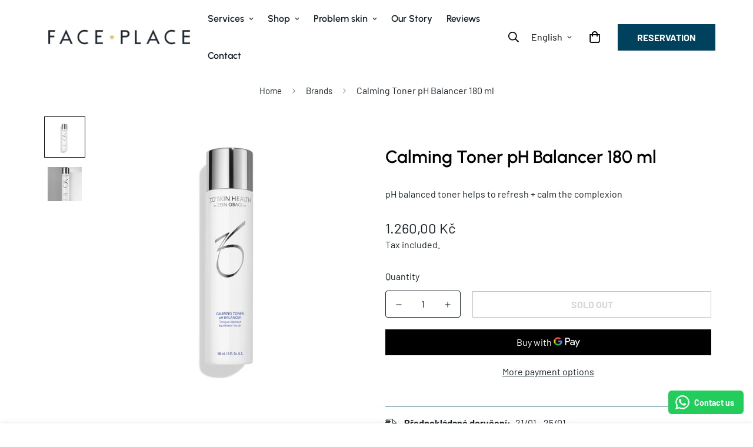

--- FILE ---
content_type: text/html; charset=utf-8
request_url: https://faceplace.cz/en/products/calming-toner-ph-balancer-180-ml?view=grid-card-item
body_size: 1955
content:


<link href="//faceplace.cz/cdn/shop/t/12/assets/component-product-card.css?v=163835582562279163201683468508" rel="stylesheet" type="text/css" media="all" />


<div class="sf-column"><div class="sf__pcard sf__pcard--soldout cursor-pointer sf-prod__block sf__pcard-style-1" data-view="card" data-product-id="8258457141513">  
      <div class="sf__pcard-image ">
        <div class="overflow-hidden cursor-pointer relative sf__image-box">
          
          <div class="flex justify-center items-center">
            <a href="/en/products/calming-toner-ph-balancer-180-ml" class="block w-full">
                
                  <div class="spc__main-img"><responsive-image class="sf-image" data-image-loading style="--aspect-ratio: 1/1;">
                      <img
                          srcset="//faceplace.cz/cdn/shop/files/faceplace-zoskin-calming-toner-1.png?v=1687633412&width=165 165w,//faceplace.cz/cdn/shop/files/faceplace-zoskin-calming-toner-1.png?v=1687633412&width=360 360w,//faceplace.cz/cdn/shop/files/faceplace-zoskin-calming-toner-1.png?v=1687633412&width=533 533w,//faceplace.cz/cdn/shop/files/faceplace-zoskin-calming-toner-1.png?v=1687633412&width=720 720w,//faceplace.cz/cdn/shop/files/faceplace-zoskin-calming-toner-1.png?v=1687633412&width=940 940w,//faceplace.cz/cdn/shop/files/faceplace-zoskin-calming-toner-1.png?v=1687633412&width=1066 1066w,//faceplace.cz/cdn/shop/files/faceplace-zoskin-calming-toner-1.png?v=1687633412&width=1500 1500w,//faceplace.cz/cdn/shop/files/faceplace-zoskin-calming-toner-1.png?v=1687633412&width=1780 1780w,//faceplace.cz/cdn/shop/files/faceplace-zoskin-calming-toner-1.png?v=1687633412&width=2000 2000w,//faceplace.cz/cdn/shop/files/faceplace-zoskin-calming-toner-1.png?v=1687633412 2048w"
                          src="//faceplace.cz/cdn/shop/files/faceplace-zoskin-calming-toner-1.png?v=1687633412&width=533"
                          sizes="(min-width: 1170px) 260px, (min-width: 990px) calc((100vw - 130px) / 4), (min-width: 750px) calc((100vw - 120px) / 3), calc((100vw - 35px) / 2)"
                          alt=""
                          loading="lazy"
                          class="se-out w-full h-full"
                          width="2048"
                          height="2048"
                          alt="Calming Toner pH Balancer 180 ml"
                      >
                    </responsive-image>
                  </div><div class="spc__hover-img"><responsive-image class="sf-image" data-image-loading style="--aspect-ratio: 1/1;">
                        <img
                            srcset="//faceplace.cz/cdn/shop/files/faceplace-zoskin-calming-toner-2.jpg?v=1687633411&width=165 165w,//faceplace.cz/cdn/shop/files/faceplace-zoskin-calming-toner-2.jpg?v=1687633411&width=360 360w,//faceplace.cz/cdn/shop/files/faceplace-zoskin-calming-toner-2.jpg?v=1687633411&width=533 533w,//faceplace.cz/cdn/shop/files/faceplace-zoskin-calming-toner-2.jpg?v=1687633411&width=720 720w,//faceplace.cz/cdn/shop/files/faceplace-zoskin-calming-toner-2.jpg?v=1687633411&width=940 940w,//faceplace.cz/cdn/shop/files/faceplace-zoskin-calming-toner-2.jpg?v=1687633411&width=1066 1066w,//faceplace.cz/cdn/shop/files/faceplace-zoskin-calming-toner-2.jpg?v=1687633411&width=1500 1500w,//faceplace.cz/cdn/shop/files/faceplace-zoskin-calming-toner-2.jpg?v=1687633411&width=1780 1780w,//faceplace.cz/cdn/shop/files/faceplace-zoskin-calming-toner-2.jpg?v=1687633411&width=2000 2000w,//faceplace.cz/cdn/shop/files/faceplace-zoskin-calming-toner-2.jpg?v=1687633411 2048w"
                            src="//faceplace.cz/cdn/shop/files/faceplace-zoskin-calming-toner-2.jpg?v=1687633411&width=353"
                            sizes="(min-width: 1170px) 260px, (min-width: 990px) calc((100vw - 130px) / 4), (min-width: 750px) calc((100vw - 120px) / 3), calc((100vw - 35px) / 2)"
                            alt="Calming Toner pH Balancer 180 ml"
                            loading="lazy"
                            class="se-out w-full h-full"
                            width="2048"
                            height="2048"
                            alt="Calming Toner pH Balancer 180 ml"
                        >
                      </responsive-image>
                    </div>
            </a>
          </div><span class="prod__tag prod__tag--soldout" style="display: none;">Sold Out</span><div class="sf__pcard-action hidden md:block z-10">
                  


  <button
    class="sf__tooltip-item sf__btn-icon sf-pqv__button sf__tooltip-left sf__tooltip-style-1"
    type="button"
    data-product-handle="calming-toner-ph-balancer-180-ml"
  >
    <span class="sf__tooltip-icon block">
      <svg class="w-[20px] h-[20px]" fill="currentColor" stroke="currentColor" xmlns="http://www.w3.org/2000/svg" viewBox="0 0 576 512"><path d="M569.354 231.631C512.969 135.948 407.808 72 288 72 168.14 72 63.004 135.994 6.646 231.63a47.999 47.999 0 0 0 0 48.739C63.032 376.053 168.192 440 288 440c119.86 0 224.996-63.994 281.354-159.631a48.002 48.002 0 0 0 0-48.738zM416 228c0 68.483-57.308 124-128 124s-128-55.517-128-124 57.308-124 128-124 128 55.517 128 124zm125.784 36.123C489.837 352.277 393.865 408 288 408c-106.291 0-202.061-56.105-253.784-143.876a16.006 16.006 0 0 1 0-16.247c29.072-49.333 73.341-90.435 127.66-115.887C140.845 158.191 128 191.568 128 228c0 85.818 71.221 156 160 156 88.77 0 160-70.178 160-156 0-36.411-12.833-69.794-33.875-96.01 53.76 25.189 98.274 66.021 127.66 115.887a16.006 16.006 0 0 1-.001 16.246zM224 224c0-10.897 2.727-21.156 7.53-30.137v.02c0 14.554 11.799 26.353 26.353 26.353 14.554 0 26.353-11.799 26.353-26.353s-11.799-26.353-26.353-26.353h-.02c8.981-4.803 19.24-7.53 30.137-7.53 35.346 0 64 28.654 64 64s-28.654 64-64 64-64-28.654-64-64z"/></svg>
    </span><span class="sf__tooltip-content " data-revert-text="">
      Quick view
    </span>
  </button>


</div>    
        </div>
      </div>
      <div class="sf__pcard-content text-center relative">
        <div class="mt-3 lg:mt-5">
          <div class="max-w-full w-full">
              <h3 class="block text-base">
                <a href="/en/products/calming-toner-ph-balancer-180-ml" class="block mb-[5px] leading-normal sf__pcard-name font-medium truncate-lines hover:text-color-secondary">
                  Calming Toner pH Balancer 180 ml
                </a>
              </h3>
            
            
          </div>
        
          <div class="sf__pcard-price leading-normal">
            <style>
  .f-price__sale,
  .f-price__availability,
  .f-price .f-price__badge-sale,
  .f-price .f-price__badge-sold-out,
  .f-price--on-sale .f-price__regular,
  .f-price--on-sale .f-price__availability,
  .f-price--no-compare .f-price__compare {
    display: none;
  }

  .f-price--on-sale .f-price__sale {
    display: flex;
    flex-direction: row;
    flex-wrap: wrap;
  }

  .f-price--sold-out .f-price__badge-sold-out, .f-price--on-sale .f-price__badge-sale, .f-price--sold-out .f-price__badges, .f-price--on-sale .f-price__badges {
    display: inline-flex;
  }
  .f-price__unit-wrapper {
    width: 100%;
  }
</style><div class="f-price inline-flex items-center flex-wrap f-price--sold-out ">

  <div class="f-price__regular">
    <span class="visually-hidden visually-hidden--inline">Regular price</span>
    <span class="f-price-item f-price-item--regular ">
        1.260,00 Kč
      </span>
  </div>
  <div class="f-price__sale">
    <span class="visually-hidden visually-hidden--inline">Sale price</span>
    <span class="f-price-item f-price-item--sale  prod__price text-color-regular-price">
        1.260,00 Kč
      </span>
      <span class="visually-hidden visually-hidden--inline">Regular price</span>
      <s class="f-price-item f-price-item--regular prod__compare_price ml-2 line-through text-color-secondary flex items-center">
        
          
        
      </s></div>
  <div class="f-price__unit-wrapper hidden">
    <span class="visually-hidden">Unit price</span>
    <div class="f-price__unit"><span data-unit-price></span><span aria-hidden="true">/</span><span data-unit-price-base-unit></span></div>
  </div>

  
</div>

          </div>
          <div
  data-limit=""
  data-pcard-variant-picker
  data-product-url="/products/calming-toner-ph-balancer-180-ml"
  
>
  <pcard-swatch class="pcard-variant-option -mx-[5px] mt-3 flex flex-wrap items-center justify-center">
</pcard-swatch>
  <script type="application/json">
    [{"id":44476366291209,"title":"Default Title","option1":"Default Title","option2":null,"option3":null,"sku":"","requires_shipping":true,"taxable":true,"featured_image":null,"available":false,"name":"Calming Toner pH Balancer 180 ml","public_title":null,"options":["Default Title"],"price":126000,"weight":0,"compare_at_price":null,"inventory_management":"shopify","barcode":"","requires_selling_plan":false,"selling_plan_allocations":[]}]
  </script>
</div>

</div><div class="content-view-list mt-5 hidden">
          <div class="leading-7 text-color-secondary mb-4">
            pH balanced toner helps to refresh + calm the complexion
          </div>
          <div class="flex items-start">
            
            <div class="grid grid-cols-3 gap-2.5 ml-2.5">
              


  <button
    class="sf__tooltip-item sf__btn-icon sf-pqv__button sf__tooltip-bottom sf__tooltip-style-1"
    type="button"
    data-product-handle="calming-toner-ph-balancer-180-ml"
  >
    <span class="sf__tooltip-icon block">
      <svg class="w-[20px] h-[20px]" fill="currentColor" stroke="currentColor" xmlns="http://www.w3.org/2000/svg" viewBox="0 0 576 512"><path d="M569.354 231.631C512.969 135.948 407.808 72 288 72 168.14 72 63.004 135.994 6.646 231.63a47.999 47.999 0 0 0 0 48.739C63.032 376.053 168.192 440 288 440c119.86 0 224.996-63.994 281.354-159.631a48.002 48.002 0 0 0 0-48.738zM416 228c0 68.483-57.308 124-128 124s-128-55.517-128-124 57.308-124 128-124 128 55.517 128 124zm125.784 36.123C489.837 352.277 393.865 408 288 408c-106.291 0-202.061-56.105-253.784-143.876a16.006 16.006 0 0 1 0-16.247c29.072-49.333 73.341-90.435 127.66-115.887C140.845 158.191 128 191.568 128 228c0 85.818 71.221 156 160 156 88.77 0 160-70.178 160-156 0-36.411-12.833-69.794-33.875-96.01 53.76 25.189 98.274 66.021 127.66 115.887a16.006 16.006 0 0 1-.001 16.246zM224 224c0-10.897 2.727-21.156 7.53-30.137v.02c0 14.554 11.799 26.353 26.353 26.353 14.554 0 26.353-11.799 26.353-26.353s-11.799-26.353-26.353-26.353h-.02c8.981-4.803 19.24-7.53 30.137-7.53 35.346 0 64 28.654 64 64s-28.654 64-64 64-64-28.654-64-64z"/></svg>
    </span><span class="sf__tooltip-content " data-revert-text="">
      Quick view
    </span>
  </button>


</div>
          </div>
        </div>
      </div><input hidden name="id" required value="44476366291209" data-selected-variant="">
  </div> <!-- .sf__pcard --></div><!-- .sf-column -->


--- FILE ---
content_type: text/javascript; charset=utf-8
request_url: https://faceplace.cz/en/products/calming-toner-ph-balancer-180-ml.js
body_size: -199
content:
{"id":8258457141513,"title":"Calming Toner pH Balancer 180 ml","handle":"calming-toner-ph-balancer-180-ml","description":"\u003cmeta charset=\"utf-8\"\u003e\u003cspan data-mce-fragment=\"1\"\u003epH balanced toner helps to refresh + calm the complexion\u003c\/span\u003e","published_at":"2023-06-24T21:03:28+02:00","created_at":"2023-06-24T21:03:28+02:00","vendor":"ZO SkinHealth","type":"Product ZO","tags":["CleanTone","Normal Skin","Sensitive Skin"],"price":126000,"price_min":126000,"price_max":126000,"available":false,"price_varies":false,"compare_at_price":null,"compare_at_price_min":0,"compare_at_price_max":0,"compare_at_price_varies":false,"variants":[{"id":44476366291209,"title":"Default Title","option1":"Default Title","option2":null,"option3":null,"sku":"","requires_shipping":true,"taxable":true,"featured_image":null,"available":false,"name":"Calming Toner pH Balancer 180 ml","public_title":null,"options":["Default Title"],"price":126000,"weight":0,"compare_at_price":null,"inventory_management":"shopify","barcode":"","requires_selling_plan":false,"selling_plan_allocations":[]}],"images":["\/\/cdn.shopify.com\/s\/files\/1\/0680\/4655\/3353\/files\/faceplace-zoskin-calming-toner-1.png?v=1687633412","\/\/cdn.shopify.com\/s\/files\/1\/0680\/4655\/3353\/files\/faceplace-zoskin-calming-toner-2.jpg?v=1687633411"],"featured_image":"\/\/cdn.shopify.com\/s\/files\/1\/0680\/4655\/3353\/files\/faceplace-zoskin-calming-toner-1.png?v=1687633412","options":[{"name":"Title","position":1,"values":["Default Title"]}],"url":"\/en\/products\/calming-toner-ph-balancer-180-ml","media":[{"alt":null,"id":36887863951625,"position":1,"preview_image":{"aspect_ratio":1.0,"height":2048,"width":2048,"src":"https:\/\/cdn.shopify.com\/s\/files\/1\/0680\/4655\/3353\/files\/faceplace-zoskin-calming-toner-1.png?v=1687633412"},"aspect_ratio":1.0,"height":2048,"media_type":"image","src":"https:\/\/cdn.shopify.com\/s\/files\/1\/0680\/4655\/3353\/files\/faceplace-zoskin-calming-toner-1.png?v=1687633412","width":2048},{"alt":null,"id":36887864017161,"position":2,"preview_image":{"aspect_ratio":1.0,"height":2048,"width":2048,"src":"https:\/\/cdn.shopify.com\/s\/files\/1\/0680\/4655\/3353\/files\/faceplace-zoskin-calming-toner-2.jpg?v=1687633411"},"aspect_ratio":1.0,"height":2048,"media_type":"image","src":"https:\/\/cdn.shopify.com\/s\/files\/1\/0680\/4655\/3353\/files\/faceplace-zoskin-calming-toner-2.jpg?v=1687633411","width":2048}],"requires_selling_plan":false,"selling_plan_groups":[]}

--- FILE ---
content_type: text/javascript; charset=utf-8
request_url: https://faceplace.cz/products/calming-toner-ph-balancer-180-ml.js
body_size: 196
content:
{"id":8258457141513,"title":"Calming Toner pH Balancer 180 ml","handle":"calming-toner-ph-balancer-180-ml","description":"Tonikum s vyváženým pH pomáhá osvěžit a zklidnit pleť","published_at":"2023-06-24T21:03:28+02:00","created_at":"2023-06-24T21:03:28+02:00","vendor":"ZO SkinHealth","type":"Product ZO","tags":["CleanTone","Normal Skin","Sensitive Skin"],"price":126000,"price_min":126000,"price_max":126000,"available":false,"price_varies":false,"compare_at_price":null,"compare_at_price_min":0,"compare_at_price_max":0,"compare_at_price_varies":false,"variants":[{"id":44476366291209,"title":"Default Title","option1":"Default Title","option2":null,"option3":null,"sku":"","requires_shipping":true,"taxable":true,"featured_image":null,"available":false,"name":"Calming Toner pH Balancer 180 ml","public_title":null,"options":["Default Title"],"price":126000,"weight":0,"compare_at_price":null,"inventory_management":"shopify","barcode":"","requires_selling_plan":false,"selling_plan_allocations":[]}],"images":["\/\/cdn.shopify.com\/s\/files\/1\/0680\/4655\/3353\/files\/faceplace-zoskin-calming-toner-1.png?v=1687633412","\/\/cdn.shopify.com\/s\/files\/1\/0680\/4655\/3353\/files\/faceplace-zoskin-calming-toner-2.jpg?v=1687633411"],"featured_image":"\/\/cdn.shopify.com\/s\/files\/1\/0680\/4655\/3353\/files\/faceplace-zoskin-calming-toner-1.png?v=1687633412","options":[{"name":"Title","position":1,"values":["Default Title"]}],"url":"\/products\/calming-toner-ph-balancer-180-ml","media":[{"alt":null,"id":36887863951625,"position":1,"preview_image":{"aspect_ratio":1.0,"height":2048,"width":2048,"src":"https:\/\/cdn.shopify.com\/s\/files\/1\/0680\/4655\/3353\/files\/faceplace-zoskin-calming-toner-1.png?v=1687633412"},"aspect_ratio":1.0,"height":2048,"media_type":"image","src":"https:\/\/cdn.shopify.com\/s\/files\/1\/0680\/4655\/3353\/files\/faceplace-zoskin-calming-toner-1.png?v=1687633412","width":2048},{"alt":null,"id":36887864017161,"position":2,"preview_image":{"aspect_ratio":1.0,"height":2048,"width":2048,"src":"https:\/\/cdn.shopify.com\/s\/files\/1\/0680\/4655\/3353\/files\/faceplace-zoskin-calming-toner-2.jpg?v=1687633411"},"aspect_ratio":1.0,"height":2048,"media_type":"image","src":"https:\/\/cdn.shopify.com\/s\/files\/1\/0680\/4655\/3353\/files\/faceplace-zoskin-calming-toner-2.jpg?v=1687633411","width":2048}],"requires_selling_plan":false,"selling_plan_groups":[]}

--- FILE ---
content_type: text/javascript; charset=utf-8
request_url: https://faceplace.cz/en/products/calming-toner-ph-balancer-180-ml.js
body_size: 238
content:
{"id":8258457141513,"title":"Calming Toner pH Balancer 180 ml","handle":"calming-toner-ph-balancer-180-ml","description":"\u003cmeta charset=\"utf-8\"\u003e\u003cspan data-mce-fragment=\"1\"\u003epH balanced toner helps to refresh + calm the complexion\u003c\/span\u003e","published_at":"2023-06-24T21:03:28+02:00","created_at":"2023-06-24T21:03:28+02:00","vendor":"ZO SkinHealth","type":"Product ZO","tags":["CleanTone","Normal Skin","Sensitive Skin"],"price":126000,"price_min":126000,"price_max":126000,"available":false,"price_varies":false,"compare_at_price":null,"compare_at_price_min":0,"compare_at_price_max":0,"compare_at_price_varies":false,"variants":[{"id":44476366291209,"title":"Default Title","option1":"Default Title","option2":null,"option3":null,"sku":"","requires_shipping":true,"taxable":true,"featured_image":null,"available":false,"name":"Calming Toner pH Balancer 180 ml","public_title":null,"options":["Default Title"],"price":126000,"weight":0,"compare_at_price":null,"inventory_management":"shopify","barcode":"","requires_selling_plan":false,"selling_plan_allocations":[]}],"images":["\/\/cdn.shopify.com\/s\/files\/1\/0680\/4655\/3353\/files\/faceplace-zoskin-calming-toner-1.png?v=1687633412","\/\/cdn.shopify.com\/s\/files\/1\/0680\/4655\/3353\/files\/faceplace-zoskin-calming-toner-2.jpg?v=1687633411"],"featured_image":"\/\/cdn.shopify.com\/s\/files\/1\/0680\/4655\/3353\/files\/faceplace-zoskin-calming-toner-1.png?v=1687633412","options":[{"name":"Title","position":1,"values":["Default Title"]}],"url":"\/en\/products\/calming-toner-ph-balancer-180-ml","media":[{"alt":null,"id":36887863951625,"position":1,"preview_image":{"aspect_ratio":1.0,"height":2048,"width":2048,"src":"https:\/\/cdn.shopify.com\/s\/files\/1\/0680\/4655\/3353\/files\/faceplace-zoskin-calming-toner-1.png?v=1687633412"},"aspect_ratio":1.0,"height":2048,"media_type":"image","src":"https:\/\/cdn.shopify.com\/s\/files\/1\/0680\/4655\/3353\/files\/faceplace-zoskin-calming-toner-1.png?v=1687633412","width":2048},{"alt":null,"id":36887864017161,"position":2,"preview_image":{"aspect_ratio":1.0,"height":2048,"width":2048,"src":"https:\/\/cdn.shopify.com\/s\/files\/1\/0680\/4655\/3353\/files\/faceplace-zoskin-calming-toner-2.jpg?v=1687633411"},"aspect_ratio":1.0,"height":2048,"media_type":"image","src":"https:\/\/cdn.shopify.com\/s\/files\/1\/0680\/4655\/3353\/files\/faceplace-zoskin-calming-toner-2.jpg?v=1687633411","width":2048}],"requires_selling_plan":false,"selling_plan_groups":[]}